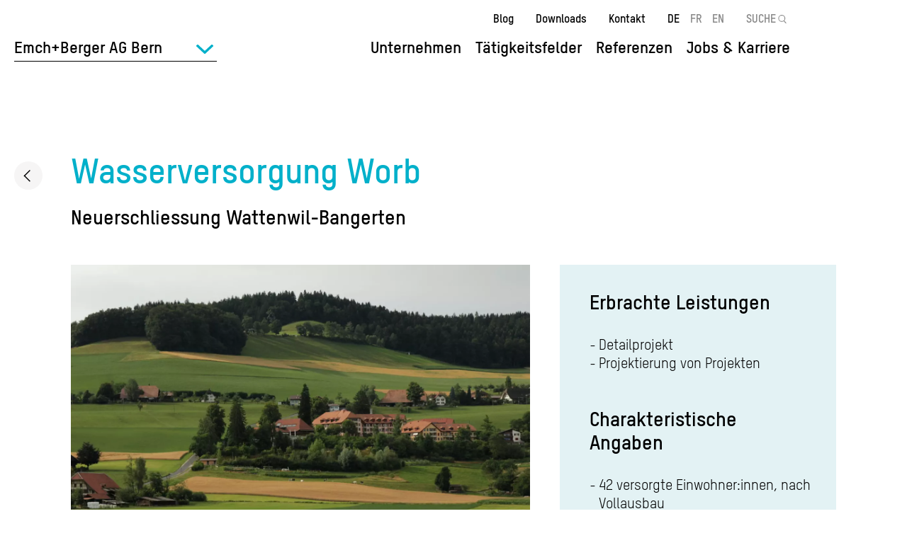

--- FILE ---
content_type: image/svg+xml
request_url: https://www.emchberger.ch/themes/custom/emchberger/images/social-fb.svg
body_size: 397
content:
<svg id="icon-facebook-white-bg" xmlns="http://www.w3.org/2000/svg" width="48" height="48" viewBox="0 0 48 48">
  <rect id="Rectangle_127" data-name="Rectangle 127" width="48" height="48" fill="#fff"/>
  <path id="Pfad_3549" data-name="Pfad 3549" d="M16.947,35.764V22.5c0-.235-.117-.235-.235-.235H15.069A.5.5,0,0,1,14.6,21.8V18.511a.5.5,0,0,1,.469-.469H16.6c.235,0,.235-.117.235-.235V16.164c0-5.4,2.7-7.864,7.746-7.864h2.23a.5.5,0,0,1,.469.469v3.873a.5.5,0,0,1-.469.469H25.28c-2.465,0-2.934.587-2.934,2.817v1.643c0,.235.117.235.235.235h4.225a.5.5,0,0,1,.469.469v3.286a.5.5,0,0,1-.469.469H22.581c-.235,0-.235.117-.235.235V35.529h-5.4Z" transform="translate(3.296 2.575)"/>
</svg>


--- FILE ---
content_type: image/svg+xml
request_url: https://www.emchberger.ch/themes/custom/emchberger/images/gallery-ico.svg
body_size: 860
content:
<?xml version="1.0" encoding="utf-8"?>
<!-- Generator: Adobe Illustrator 19.2.1, SVG Export Plug-In . SVG Version: 6.00 Build 0)  -->
<svg version="1.1" id="Ebene_1" xmlns="http://www.w3.org/2000/svg" xmlns:xlink="http://www.w3.org/1999/xlink" x="0px" y="0px"
	 viewBox="0 0 74.6 63.8" style="enable-background:new 0 0 74.6 63.8;" xml:space="preserve">
<style type="text/css">
	.st0{fill:#FFFFFF;}
</style>
<path class="st0" d="M58.2,63.8H6.3c-3.5,0-6.3-2.8-6.3-6.3V16.4c0-3.5,2.8-6.3,6.3-6.3h51.9c3.5,0,6.3,2.8,6.3,6.3v42.6
	C64.5,58.9,64.3,63.8,58.2,63.8z M6.3,13c-1.9,0-3.4,1.5-3.4,3.4v41.1c0,1.9,1.5,3.4,3.4,3.4h51.9c1.9,0,3.4-1.5,3.4-3.4l0-41.1
	c0-1.9-1.5-3.4-3.4-3.4H6.3z M68.3,53.7v-2.9c1.9,0,3.4-1.5,3.4-3.4V6.3c0-1.9-1.5-3.4-3.4-3.4H16.4c-1.9,0-3.4,1.5-3.4,3.4h-2.9
	c0-3.5,2.8-6.3,6.3-6.3h51.9c3.5,0,6.3,2.8,6.3,6.3v41.1C74.6,50.8,71.8,53.7,68.3,53.7z"/>
<path class="st0" d="M42.6,35.4h-8v-8c0-1-0.8-1.7-1.7-1.7c-1,0-1.7,0.8-1.7,1.7v8h-8c-1,0-1.7,0.8-1.7,1.7s0.8,1.7,1.7,1.7h8v8
	c0,1,0.8,1.7,1.7,1.7c1,0,1.7-0.8,1.7-1.7v-8h8c1,0,1.7-0.8,1.7-1.7S43.6,35.4,42.6,35.4z"/>
<g>
</g>
<g>
</g>
<g>
</g>
<g>
</g>
<g>
</g>
<g>
</g>
</svg>
